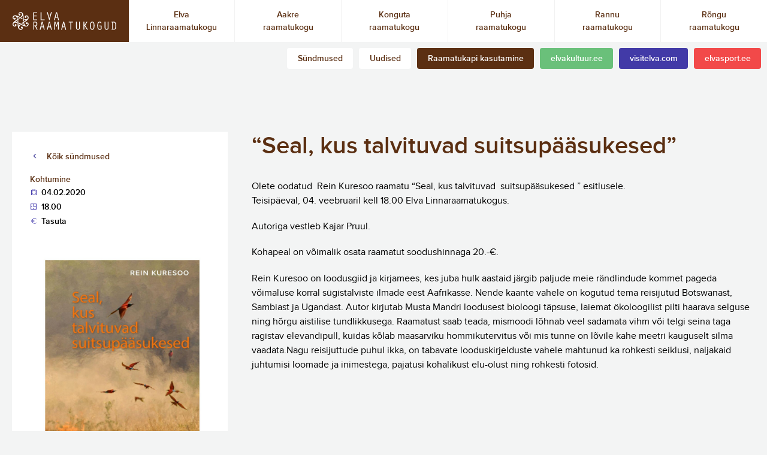

--- FILE ---
content_type: text/html; charset=UTF-8
request_url: https://elvaraamatukogud.ee/sundmused/seal-kus-talvituvad-suitsupaasukesed-rein-kuresoo-raamatu-esitlus/
body_size: 7254
content:
<!doctype html><html lang="et" class="no-js"><head><meta charset="UTF-8"><link media="all" href="https://elvaraamatukogud.ee/wp-content/cache/autoptimize/css/autoptimize_b98286e3d1b3e337f44a428ee098819d.css" rel="stylesheet"><title> &#8220;Seal, kus talvituvad suitsupääsukesed&#8221;</title><link href="//www.google-analytics.com" rel="dns-prefetch"><meta http-equiv="X-UA-Compatible" content="IE=edge,chrome=1"><meta name="viewport" content="width=device-width, initial-scale=1.0"><meta name="theme-color" content="#5b2f12"><meta name='robots' content='max-image-preview:large' /><link rel="alternate" title="oEmbed (JSON)" type="application/json+oembed" href="https://elvaraamatukogud.ee/wp-json/oembed/1.0/embed?url=https%3A%2F%2Felvaraamatukogud.ee%2Fsundmused%2Fseal-kus-talvituvad-suitsupaasukesed-rein-kuresoo-raamatu-esitlus%2F" /><link rel="alternate" title="oEmbed (XML)" type="text/xml+oembed" href="https://elvaraamatukogud.ee/wp-json/oembed/1.0/embed?url=https%3A%2F%2Felvaraamatukogud.ee%2Fsundmused%2Fseal-kus-talvituvad-suitsupaasukesed-rein-kuresoo-raamatu-esitlus%2F&#038;format=xml" />  <script src="//www.googletagmanager.com/gtag/js?id=G-QPPW4YR203"  data-cfasync="false" data-wpfc-render="false" type="text/javascript" async></script> <script data-cfasync="false" data-wpfc-render="false" type="text/javascript">var mi_version = '9.11.1';
				var mi_track_user = true;
				var mi_no_track_reason = '';
								var MonsterInsightsDefaultLocations = {"page_location":"https:\/\/elvaraamatukogud.ee\/sundmused\/seal-kus-talvituvad-suitsupaasukesed-rein-kuresoo-raamatu-esitlus\/"};
								if ( typeof MonsterInsightsPrivacyGuardFilter === 'function' ) {
					var MonsterInsightsLocations = (typeof MonsterInsightsExcludeQuery === 'object') ? MonsterInsightsPrivacyGuardFilter( MonsterInsightsExcludeQuery ) : MonsterInsightsPrivacyGuardFilter( MonsterInsightsDefaultLocations );
				} else {
					var MonsterInsightsLocations = (typeof MonsterInsightsExcludeQuery === 'object') ? MonsterInsightsExcludeQuery : MonsterInsightsDefaultLocations;
				}

								var disableStrs = [
										'ga-disable-G-QPPW4YR203',
									];

				/* Function to detect opted out users */
				function __gtagTrackerIsOptedOut() {
					for (var index = 0; index < disableStrs.length; index++) {
						if (document.cookie.indexOf(disableStrs[index] + '=true') > -1) {
							return true;
						}
					}

					return false;
				}

				/* Disable tracking if the opt-out cookie exists. */
				if (__gtagTrackerIsOptedOut()) {
					for (var index = 0; index < disableStrs.length; index++) {
						window[disableStrs[index]] = true;
					}
				}

				/* Opt-out function */
				function __gtagTrackerOptout() {
					for (var index = 0; index < disableStrs.length; index++) {
						document.cookie = disableStrs[index] + '=true; expires=Thu, 31 Dec 2099 23:59:59 UTC; path=/';
						window[disableStrs[index]] = true;
					}
				}

				if ('undefined' === typeof gaOptout) {
					function gaOptout() {
						__gtagTrackerOptout();
					}
				}
								window.dataLayer = window.dataLayer || [];

				window.MonsterInsightsDualTracker = {
					helpers: {},
					trackers: {},
				};
				if (mi_track_user) {
					function __gtagDataLayer() {
						dataLayer.push(arguments);
					}

					function __gtagTracker(type, name, parameters) {
						if (!parameters) {
							parameters = {};
						}

						if (parameters.send_to) {
							__gtagDataLayer.apply(null, arguments);
							return;
						}

						if (type === 'event') {
														parameters.send_to = monsterinsights_frontend.v4_id;
							var hookName = name;
							if (typeof parameters['event_category'] !== 'undefined') {
								hookName = parameters['event_category'] + ':' + name;
							}

							if (typeof MonsterInsightsDualTracker.trackers[hookName] !== 'undefined') {
								MonsterInsightsDualTracker.trackers[hookName](parameters);
							} else {
								__gtagDataLayer('event', name, parameters);
							}
							
						} else {
							__gtagDataLayer.apply(null, arguments);
						}
					}

					__gtagTracker('js', new Date());
					__gtagTracker('set', {
						'developer_id.dZGIzZG': true,
											});
					if ( MonsterInsightsLocations.page_location ) {
						__gtagTracker('set', MonsterInsightsLocations);
					}
										__gtagTracker('config', 'G-QPPW4YR203', {"forceSSL":"true","link_attribution":"true"} );
										window.gtag = __gtagTracker;										(function () {
						/* https://developers.google.com/analytics/devguides/collection/analyticsjs/ */
						/* ga and __gaTracker compatibility shim. */
						var noopfn = function () {
							return null;
						};
						var newtracker = function () {
							return new Tracker();
						};
						var Tracker = function () {
							return null;
						};
						var p = Tracker.prototype;
						p.get = noopfn;
						p.set = noopfn;
						p.send = function () {
							var args = Array.prototype.slice.call(arguments);
							args.unshift('send');
							__gaTracker.apply(null, args);
						};
						var __gaTracker = function () {
							var len = arguments.length;
							if (len === 0) {
								return;
							}
							var f = arguments[len - 1];
							if (typeof f !== 'object' || f === null || typeof f.hitCallback !== 'function') {
								if ('send' === arguments[0]) {
									var hitConverted, hitObject = false, action;
									if ('event' === arguments[1]) {
										if ('undefined' !== typeof arguments[3]) {
											hitObject = {
												'eventAction': arguments[3],
												'eventCategory': arguments[2],
												'eventLabel': arguments[4],
												'value': arguments[5] ? arguments[5] : 1,
											}
										}
									}
									if ('pageview' === arguments[1]) {
										if ('undefined' !== typeof arguments[2]) {
											hitObject = {
												'eventAction': 'page_view',
												'page_path': arguments[2],
											}
										}
									}
									if (typeof arguments[2] === 'object') {
										hitObject = arguments[2];
									}
									if (typeof arguments[5] === 'object') {
										Object.assign(hitObject, arguments[5]);
									}
									if ('undefined' !== typeof arguments[1].hitType) {
										hitObject = arguments[1];
										if ('pageview' === hitObject.hitType) {
											hitObject.eventAction = 'page_view';
										}
									}
									if (hitObject) {
										action = 'timing' === arguments[1].hitType ? 'timing_complete' : hitObject.eventAction;
										hitConverted = mapArgs(hitObject);
										__gtagTracker('event', action, hitConverted);
									}
								}
								return;
							}

							function mapArgs(args) {
								var arg, hit = {};
								var gaMap = {
									'eventCategory': 'event_category',
									'eventAction': 'event_action',
									'eventLabel': 'event_label',
									'eventValue': 'event_value',
									'nonInteraction': 'non_interaction',
									'timingCategory': 'event_category',
									'timingVar': 'name',
									'timingValue': 'value',
									'timingLabel': 'event_label',
									'page': 'page_path',
									'location': 'page_location',
									'title': 'page_title',
									'referrer' : 'page_referrer',
								};
								for (arg in args) {
																		if (!(!args.hasOwnProperty(arg) || !gaMap.hasOwnProperty(arg))) {
										hit[gaMap[arg]] = args[arg];
									} else {
										hit[arg] = args[arg];
									}
								}
								return hit;
							}

							try {
								f.hitCallback();
							} catch (ex) {
							}
						};
						__gaTracker.create = newtracker;
						__gaTracker.getByName = newtracker;
						__gaTracker.getAll = function () {
							return [];
						};
						__gaTracker.remove = noopfn;
						__gaTracker.loaded = true;
						window['__gaTracker'] = __gaTracker;
					})();
									} else {
										console.log("");
					(function () {
						function __gtagTracker() {
							return null;
						}

						window['__gtagTracker'] = __gtagTracker;
						window['gtag'] = __gtagTracker;
					})();
									}</script>  <script type="text/javascript" src="https://elvaraamatukogud.ee/wp-content/themes/elva/js/lib/modernizr-2.7.1.min.js?ver=2.7.1" id="modernizr-js"></script> <script type="text/javascript" src="https://elvaraamatukogud.ee/wp-content/themes/elva/js/lazysizes.min.js" id="lazysizes-js"></script> <script type="text/javascript" src="https://elvaraamatukogud.ee/wp-content/plugins/google-analytics-for-wordpress/assets/js/frontend-gtag.min.js?ver=9.11.1" id="monsterinsights-frontend-script-js" async="async" data-wp-strategy="async"></script> <script data-cfasync="false" data-wpfc-render="false" type="text/javascript" id='monsterinsights-frontend-script-js-extra'>var monsterinsights_frontend = {"js_events_tracking":"true","download_extensions":"doc,pdf,ppt,zip,xls,docx,pptx,xlsx","inbound_paths":"[{\"path\":\"\\\/go\\\/\",\"label\":\"affiliate\"},{\"path\":\"\\\/recommend\\\/\",\"label\":\"affiliate\"}]","home_url":"https:\/\/elvaraamatukogud.ee","hash_tracking":"false","v4_id":"G-QPPW4YR203"};</script> <link rel="https://api.w.org/" href="https://elvaraamatukogud.ee/wp-json/" /><link rel="alternate" title="JSON" type="application/json" href="https://elvaraamatukogud.ee/wp-json/wp/v2/sundmused/1475" /><link rel="apple-touch-icon" sizes="152x152" href="/wp-content/uploads/fbrfg/apple-touch-icon.png"><link rel="icon" type="image/png" sizes="32x32" href="/wp-content/uploads/fbrfg/favicon-32x32.png"><link rel="icon" type="image/png" sizes="16x16" href="/wp-content/uploads/fbrfg/favicon-16x16.png"><link rel="manifest" href="/wp-content/uploads/fbrfg/site.webmanifest"><link rel="mask-icon" href="/wp-content/uploads/fbrfg/safari-pinned-tab.svg" color="#5b2f12"><link rel="shortcut icon" href="/wp-content/uploads/fbrfg/favicon.ico"><meta name="msapplication-TileColor" content="#ffffff"><meta name="msapplication-config" content="/wp-content/uploads/fbrfg/browserconfig.xml"><meta name="theme-color" content="#ffffff"><link rel="icon" href="https://elvaraamatukogud.ee/wp-content/uploads/2019/05/elvakultuur_favicon-150x150.jpg" sizes="32x32" /><link rel="icon" href="https://elvaraamatukogud.ee/wp-content/uploads/2019/05/elvakultuur_favicon.jpg" sizes="192x192" /><link rel="apple-touch-icon" href="https://elvaraamatukogud.ee/wp-content/uploads/2019/05/elvakultuur_favicon.jpg" /><meta name="msapplication-TileImage" content="https://elvaraamatukogud.ee/wp-content/uploads/2019/05/elvakultuur_favicon.jpg" /></head><body class="wp-singular sundmused-template-default single single-sundmused postid-1475 wp-theme-elva seal-kus-talvituvad-suitsupaasukesed-rein-kuresoo-raamatu-esitlus"><header class="header"> <a href="https://elvaraamatukogud.ee" class="header-logo"> <img src="https://elvaraamatukogud.ee/wp-content/themes/elva/assets/elva_raamatukogud.svg" alt=""> </a><ul id="menu-header" class="header-menu"><li class="menu-item-li  has-children level-0"><a class="menu-item" href="https://elvaraamatukogud.ee/elva-linnaraamatukogu/">Elva Linnaraamatukogu</a></li><li class="menu-item-li  has-children level-0"><a class="menu-item" href="https://elvaraamatukogud.ee/aakre-raamatukogu/">Aakre raamatukogu</a></li><li class="menu-item-li  has-children level-0"><a class="menu-item" href="https://elvaraamatukogud.ee/konguta-raamatukogu/">Konguta raamatukogu</a></li><li class="menu-item-li  has-children level-0"><a class="menu-item" href="https://elvaraamatukogud.ee/puhja-raamatukogu/">Puhja raamatukogu</a></li><li class="menu-item-li  has-children level-0"><a class="menu-item" href="https://elvaraamatukogud.ee/rannu-raamatukogu/">Rannu raamatukogu</a></li><li class="menu-item-li  has-children level-0"><a class="menu-item" href="https://elvaraamatukogud.ee/rongu-raamatukogu/">Rõngu raamatukogu</a></li></ul><div class="subheader"><ul class="subheader-menu semibold font-s"><li><a href="https://elvaraamatukogud.ee/sundmused/" class="styled-link">Sündmused</a></li><li><a href="https://elvaraamatukogud.ee/uudised/" class="styled-link">Uudised</a></li></ul> <a href="https://elvaraamatukogud.ee/raamatulaenutuskapi-kasutamine/" class="custom-btn slim brown" target="_blank">Raamatukapi kasutamine</a><a href="https://elvakultuur.ee/" class="custom-btn slim green" target="_blank">elvakultuur.ee</a><a href="https://visitelva.com" class="custom-btn slim blue" target="_blank">visitelva.com</a><a href="http://elvasport.ee/" class="custom-btn slim red" target="_blank">elvasport.ee</a></div><div class="mobile-header-menu js-mobile-menu"><ul id="menu-mobile" class="mobile-menu-inner"><li class="menu-item-li level-0"><a class="menu-item" href="https://elvaraamatukogud.ee/sundmused/">Sündmused</a></li><li class="menu-item-li level-0"><a class="menu-item" href="https://elvaraamatukogud.ee/uudised/">Uudised</a></li><li class="menu-item-li  has-children level-0"><a class="menu-item" href="https://elvaraamatukogud.ee/aakre-raamatukogu/">Aakre raamatukogu</a><ul class='menu-ul'><li class="menu-item-li level-1"><a class="menu-item" href="https://elvaraamatukogud.ee/aakre-raamatukogu/kontakt/">Kontakt</a></li><li class="menu-item-li level-1"><a class="menu-item" href="https://elvaraamatukogud.ee/aakre-raamatukogu/lahtiolekuajad/">Lahtiolekuajad</a></li><li class="menu-item-li level-1"><a class="menu-item" href="https://elvaraamatukogud.ee/aakre-raamatukogu/ajalugu/">Ajalugu</a></li><li class="menu-item-li level-1"><a class="menu-item" href="https://elvaraamatukogud.ee/aakre-raamatukogu/pohimaarus/">Põhimäärus</a></li><li class="menu-item-li level-1"><a class="menu-item" href="https://elvaraamatukogud.ee/aakre-raamatukogu/raamatutellimineraamatukappi/">Raamatu tellimine raamatukappi</a></li><li class="menu-item-li level-1"><a class="menu-item" href="https://elvaraamatukogud.ee/aakre-raamatukogu/teenused/">Teenused</a></li></ul></li><li class="menu-item-li  has-children level-0"><a class="menu-item" href="https://elvaraamatukogud.ee/konguta-raamatukogu/">Konguta raamatukogu</a><ul class='menu-ul'><li class="menu-item-li level-1"><a class="menu-item" href="https://elvaraamatukogud.ee/konguta-raamatukogu/raamatu-tellimine-raamatukappi/">Raamatu tellimine raamatukappi</a></li><li class="menu-item-li level-1"><a class="menu-item" href="https://elvaraamatukogud.ee/konguta-raamatukogu/laenutamine/">Laenutamine</a></li><li class="menu-item-li level-1"><a class="menu-item" href="https://elvaraamatukogud.ee/konguta-raamatukogu/teenused/">Teenused</a></li><li class="menu-item-li level-1"><a class="menu-item" href="https://elvaraamatukogud.ee/konguta-raamatukogu/lahtiolekuajad/">Lahtiolekuajad</a></li><li class="menu-item-li level-1"><a class="menu-item" href="https://elvaraamatukogud.ee/konguta-raamatukogu/pohimaarus/">Põhimäärus</a></li><li class="menu-item-li level-1"><a class="menu-item" href="https://elvaraamatukogud.ee/konguta-raamatukogu/kontakt/">Kontakt</a></li><li class="menu-item-li level-1"><a class="menu-item" href="https://elvaraamatukogud.ee/konguta-raamatukogu/ajalugu/">Ajalugu</a></li></ul></li><li class="menu-item-li  has-children level-0"><a class="menu-item" href="https://elvaraamatukogud.ee/puhja-raamatukogu/">Puhja raamatukogu</a><ul class='menu-ul'><li class="menu-item-li level-1"><a class="menu-item" href="https://elvaraamatukogud.ee/puhja-raamatukogu/lahtiolekuajad/">Lahtiolekuajad</a></li><li class="menu-item-li level-1"><a class="menu-item" href="https://elvaraamatukogud.ee/puhja-raamatukogu/ulila-harukogu/">Ulila harukogu</a></li><li class="menu-item-li level-1"><a class="menu-item" href="https://elvaraamatukogud.ee/puhja-raamatukogu/uula-harukogu/">Uula harukogu</a></li><li class="menu-item-li level-1"><a class="menu-item" href="https://elvaraamatukogud.ee/puhja-raamatukogu/laenutamine/">Laenutamine</a></li><li class="menu-item-li level-1"><a class="menu-item" href="https://elvaraamatukogud.ee/puhja-raamatukogu/internetipunkt/">Ajalugu</a></li><li class="menu-item-li level-1"><a class="menu-item" href="https://elvaraamatukogud.ee/puhja-raamatukogu/pohimaarus/">Põhimäärus</a></li><li class="menu-item-li level-1"><a class="menu-item" href="https://elvaraamatukogud.ee/puhja-raamatukogu/kontakt/">Kontakt</a></li></ul></li><li class="menu-item-li  has-children level-0"><a class="menu-item" href="https://elvaraamatukogud.ee/rannu-raamatukogu/">Rannu raamatukogu</a><ul class='menu-ul'><li class="menu-item-li level-1"><a class="menu-item" href="https://elvaraamatukogud.ee/rannu-raamatukogu/lahtiolekuajad/">Lahtiolekuajad</a></li><li class="menu-item-li level-1"><a class="menu-item" href="https://elvaraamatukogud.ee/rannu-raamatukogu/laenutuskapp/">Laenutamine</a></li><li class="menu-item-li level-1"><a class="menu-item" href="https://elvaraamatukogud.ee/rannu-raamatukogu/teenused/">Teenused</a></li><li class="menu-item-li level-1"><a class="menu-item" href="https://elvaraamatukogud.ee/rannu-raamatukogu/internetipunkt/">Ajalugu</a></li><li class="menu-item-li level-1"><a class="menu-item" href="https://elvaraamatukogud.ee/rannu-raamatukogu/pohimaarus/">Põhimäärus</a></li><li class="menu-item-li level-1"><a class="menu-item" href="https://elvaraamatukogud.ee/rannu-raamatukogu/kontakt/">Kontakt</a></li><li class="menu-item-li level-1"><a class="menu-item" href="https://elvaraamatukogud.ee/rannu-raamatukogu/sangla-harukogu/">Sangla harukogu</a></li></ul></li><li class="menu-item-li  has-children level-0"><a class="menu-item" href="https://elvaraamatukogud.ee/rongu-raamatukogu/">Rõngu raamatukogu</a><ul class='menu-ul'><li class="menu-item-li level-1"><a class="menu-item" href="https://elvaraamatukogud.ee/rongu-raamatukogu/kontakt/">Kontakt</a></li><li class="menu-item-li level-1"><a class="menu-item" href="https://elvaraamatukogud.ee/rongu-raamatukogu/lahtiolekuajad/">Lahtiolekuajad</a></li><li class="menu-item-li level-1"><a class="menu-item" href="https://elvaraamatukogud.ee/rongu-raamatukogu/internetipunkt/">Ajalugu</a></li><li class="menu-item-li level-1"><a class="menu-item" href="https://elvaraamatukogud.ee/rongu-raamatukogu/pohimaarus/">Põhimäärus</a></li><li class="menu-item-li level-1"><a class="menu-item" href="https://elvaraamatukogud.ee/rongu-raamatukogu/erivajadusega-kulastajale/">Erivajadusega külastajale</a></li><li class="menu-item-li level-1"><a class="menu-item" href="https://elvaraamatukogud.ee/rongu-raamatukogu/raamatukapp/">Raamatu tellimine raamatukappi</a></li><li class="menu-item-li level-1"><a class="menu-item" href="https://elvaraamatukogud.ee/rongu-raamatukogu/hellenurme-harukogu/">Hellenurme harukogu</a></li><li class="menu-item-li level-1"><a class="menu-item" href="https://elvaraamatukogud.ee/rongu-raamatukogu/pilte-sundmustest/">Pilte Hellenurme harukogu sündmustest</a></li><li class="menu-item-li level-1"><a class="menu-item" href="https://elvaraamatukogud.ee/rongu-raamatukogu/koruste-harukogu/">Koruste harukogu</a></li><li class="menu-item-li level-1"><a class="menu-item" href="https://elvaraamatukogud.ee/rongu-raamatukogu/teedla-harukogu/">Teedla harukogu</a></li><li class="menu-item-li level-1"><a class="menu-item" href="https://elvaraamatukogud.ee/rongu-raamatukogu/valguta-harukogu/">Valguta harukogu</a></li></ul></li></ul><div class="other-sites"><a href="https://elvaraamatukogud.ee/raamatulaenutuskapi-kasutamine/" class="custom-btn slim brown" target="_blank">Raamatukapi kasutamine</a><a href="https://elvakultuur.ee/" class="custom-btn slim green" target="_blank">elvakultuur.ee</a><a href="https://visitelva.com" class="custom-btn slim blue" target="_blank">visitelva.com</a><a href="http://elvasport.ee/" class="custom-btn slim red" target="_blank">elvasport.ee</a></div></div> <button class="menu-btn js-menu-btn"> <svg id="Layer_1" data-name="Layer 1" xmlns="http://www.w3.org/2000/svg" viewBox="0 0 20 15"> <defs> </defs><title>Vector Smart Object7</title> <polygon class="arrow top" points="16 0 14 2 12 4 14 6 16 4 18 6 20 4 18 2 16 0"></polygon> <polygon class="arrow top" points="4 0 2 2 0 4 2 6 4 4 6 6 8 4 6 2 4 0"></polygon> <polygon class="arrow bottom" points="4 11 2 9 0 11 2 13 4 15 6 13 8 11 6 9 4 11"></polygon> <polygon class="arrow bottom" points="16 11 14 9 12 11 14 13 16 15 18 13 20 11 18 9 16 11"></polygon> </svg> </button></header><main role="main" class="content"><section class="global-section section-top bg-gray"><div class="container"><h1 class="for-event-mobile">&#8220;Seal, kus talvituvad suitsupääsukesed&#8221;</h1><div class="common-wrapper for-event"><div class="sidebar-wrapper"><div class="event-sidebar-info"><div class="pre-poster"> <a href="/sundmused" class="nav-btn reverse icon-back">Kõik sündmused</a><div class="font-s color-green semibold event-type">Kohtumine</div><div class="icon-btn icon-date"> 04.02.2020</div><div class="icon-btn icon-time">18.00</div><div class="icon-btn icon-price">Tasuta</div></div><div class="poster"> <img
 data-sizes="auto"
 src="https://elvaraamatukogud.ee/wp-content/uploads/2020/01/Seal-kus-talvituvad-pruul-pdf-106x150.jpg"
 data-src="https://elvaraamatukogud.ee/wp-content/uploads/2020/01/Seal-kus-talvituvad-pruul-pdf-1280x1810.jpg"
 data-srcset="https://elvaraamatukogud.ee/wp-content/uploads/2020/01/Seal-kus-talvituvad-pruul-pdf.jpg 2560w, https://elvaraamatukogud.ee/wp-content/uploads/2020/01/Seal-kus-talvituvad-pruul-pdf.jpg 1920w, https://elvaraamatukogud.ee/wp-content/uploads/2020/01/Seal-kus-talvituvad-pruul-pdf-1280x1810.jpg 1280w, https://elvaraamatukogud.ee/wp-content/uploads/2020/01/Seal-kus-talvituvad-pruul-pdf.jpg 800w, https://elvaraamatukogud.ee/wp-content/uploads/2020/01/Seal-kus-talvituvad-pruul-pdf-106x150.jpg 150w" class="responsive-img lazyload" /></div></div></div><div class="content-wrapper"><h1 class="for-event-desktop">&#8220;Seal, kus talvituvad suitsupääsukesed&#8221;</h1><p>Olete oodatud  Rein Kuresoo raamatu &#8220;Seal, kus talvituvad  suitsupääsukesed &#8221; esitlusele.<br /> Teisipäeval, 04. veebruaril kell 18.00 Elva Linnaraamatukogus.</p><p>Autoriga vestleb Kajar Pruul.</p><p>Kohapeal on võimalik osata raamatut soodushinnaga 20.-€.</p><p>Rein Kuresoo on loodusgiid ja kirja­mees, kes juba hulk aastaid järgib paljude meie rändlindude kommet pageda võimaluse korral sügistalviste ilmade eest Aafrikasse. Nende kaante vahele on kogutud tema reisijutud Botswanast, Sambiast ja Ugandast. Autor kirjutab Musta Mandri loodusest bioloogi täpsuse, laiemat ökoloogilist pilti haarava selguse ning hõrgu aistilise tundlikkusega. Raamatust saab teada, mismoodi lõhnab veel sadamata vihm või telgi seina taga ragistav elevandipull, kuidas kõlab maasarviku hommikutervitus või mis tunne on lõvile kahe meetri kauguselt silma vaadata.Nagu reisijuttude puhul ikka, on tabavate looduskirjelduste vahele mahtunud ka rohkesti seiklusi, naljakaid juhtumisi loomade ja inimestega, pajatusi kohalikust elu-olust ning rohkesti fotosid.</p><p>&nbsp;</p></div></div></div></section><section class="global-section bg-white"><div class="container"><h2 class="section-title">Järgmised sündmused</h2><div class="events-wrapper with-border"> <a href="https://elvaraamatukogud.ee/sundmused/inglid-malle-targa-erakogust/" class="event-item"><div class="this-info"><div class="font-s semibold">Näitus</div><h3 class="title">Inglid Malle Targa erakogust</h3><div class="icon-btns-inline"><div class="icon-btn icon-date"> 05.12.2025 - 30.12.2026</div><div class="icon-btn icon-time">Raamatukogu lahtioleku aegadel</div><div class="icon-btn icon-price">Tasuta</div><div class="icon-btn icon-location">Elva Linnaraamatukogu</div></div></div> </a><a href="https://elvaraamatukogud.ee/sundmused/suguvosauurimise-infotund-26/" class="event-item"><div class="this-info"><div class="font-s semibold">Koolitus</div><h3 class="title">Suguvõsauurimise infotund</h3><div class="icon-btns-inline"><div class="icon-btn icon-date"> 27.01.2026</div><div class="icon-btn icon-time">17.30-18.30</div><div class="icon-btn icon-price">Tasuta</div><div class="icon-btn icon-location">Elva Linnaraamatukogu</div></div></div> </a><a href="https://elvaraamatukogud.ee/sundmused/raamatukohvik-13/" class="event-item"><div class="this-info"><div class="font-s semibold">Kogukond, Kohtumine</div><h3 class="title">Raamatukohvik</h3><div class="icon-btns-inline"><div class="icon-btn icon-date"> 28.01.2026</div><div class="icon-btn icon-time">13.00</div><div class="icon-btn icon-price">2.00</div><div class="icon-btn icon-location">Elva Linnaraamatukogu</div></div></div> </a><a href="https://elvaraamatukogud.ee/sundmused/kristjan-lume-sarzide-naitus/" class="event-item"><div class="this-info"><div class="font-s semibold">Näitus</div><h3 class="title">Kristjan  Lume  šaržide näitus</h3><div class="icon-btns-inline"><div class="icon-btn icon-date"> 05.02.2026</div><div class="icon-btn icon-time">16.00</div><div class="icon-btn icon-price">Tasuta</div><div class="icon-btn icon-location">Elva Linnaraamatukogu</div></div></div> </a><a href="https://elvaraamatukogud.ee/sundmused/loovkirjutamise-kursus/" class="event-item"><div class="this-info"><div class="font-s semibold">Koolitus</div><h3 class="title">Loovkirjutamise kursus</h3><div class="icon-btns-inline"><div class="icon-btn icon-date"> 07.02.2026</div><div class="icon-btn icon-time">10.00-16.00</div><div class="icon-btn icon-price">Tasuline</div><div class="icon-btn icon-location">Elva Linnaraamatukogu</div></div></div> </a></div></div></section></main><footer class="footer bg-green"><div class="container content-white"><div class="footer-inner"> <a href="" class="footer-logo"><img src="https://elvaraamatukogud.ee/wp-content/themes/elva/assets/elva_raamatukogud.svg" alt=""></a><div class="footer-info"> <span class="font-s semibold">Elva valla haridus- ja kultuuriosakond</span> <br><div class="icon-btns-inline align-right"> <a href="https://www.google.ee/maps/place/Elva+vallavalitsus/@58.2238095,26.4155995,17z/data=!3m1!4b1!4m5!3m4!1s0x46eb3f8af250faf1:0xff4ec86a4e4b715c!8m2!3d58.2238067!4d26.4177882" class="icon-btn icon-location" target="_blank">Aadress:<span class="regular">&nbsp;Kesk 32, 61507, Elva</span></a></div></div></div></div></footer></body></html> <script type="speculationrules">{"prefetch":[{"source":"document","where":{"and":[{"href_matches":"/*"},{"not":{"href_matches":["/wp-*.php","/wp-admin/*","/wp-content/uploads/*","/wp-content/*","/wp-content/plugins/*","/wp-content/themes/elva/*","/*\\?(.+)"]}},{"not":{"selector_matches":"a[rel~=\"nofollow\"]"}},{"not":{"selector_matches":".no-prefetch, .no-prefetch a"}}]},"eagerness":"conservative"}]}</script> <script type="text/javascript" src="https://elvaraamatukogud.ee/wp-content/themes/elva/js/jquery-3.3.1.min.js" id="jquery-js"></script> <script type="text/javascript" src="https://elvaraamatukogud.ee/wp-content/themes/elva/js/scripts.js" id="global-js"></script> <script type="text/javascript" src="https://elvaraamatukogud.ee/wp-content/themes/elva/js/selectize.js" id="selectize-js"></script> <script type="text/javascript" src="https://elvaraamatukogud.ee/wp-includes/js/jquery/jquery-migrate.min.js?ver=3.4.1" id="jquery-migrate-js"></script> <script id="wp-emoji-settings" type="application/json">{"baseUrl":"https://s.w.org/images/core/emoji/17.0.2/72x72/","ext":".png","svgUrl":"https://s.w.org/images/core/emoji/17.0.2/svg/","svgExt":".svg","source":{"concatemoji":"https://elvaraamatukogud.ee/wp-includes/js/wp-emoji-release.min.js?ver=6.9"}}</script> <script type="module">/*! This file is auto-generated */
const a=JSON.parse(document.getElementById("wp-emoji-settings").textContent),o=(window._wpemojiSettings=a,"wpEmojiSettingsSupports"),s=["flag","emoji"];function i(e){try{var t={supportTests:e,timestamp:(new Date).valueOf()};sessionStorage.setItem(o,JSON.stringify(t))}catch(e){}}function c(e,t,n){e.clearRect(0,0,e.canvas.width,e.canvas.height),e.fillText(t,0,0);t=new Uint32Array(e.getImageData(0,0,e.canvas.width,e.canvas.height).data);e.clearRect(0,0,e.canvas.width,e.canvas.height),e.fillText(n,0,0);const a=new Uint32Array(e.getImageData(0,0,e.canvas.width,e.canvas.height).data);return t.every((e,t)=>e===a[t])}function p(e,t){e.clearRect(0,0,e.canvas.width,e.canvas.height),e.fillText(t,0,0);var n=e.getImageData(16,16,1,1);for(let e=0;e<n.data.length;e++)if(0!==n.data[e])return!1;return!0}function u(e,t,n,a){switch(t){case"flag":return n(e,"\ud83c\udff3\ufe0f\u200d\u26a7\ufe0f","\ud83c\udff3\ufe0f\u200b\u26a7\ufe0f")?!1:!n(e,"\ud83c\udde8\ud83c\uddf6","\ud83c\udde8\u200b\ud83c\uddf6")&&!n(e,"\ud83c\udff4\udb40\udc67\udb40\udc62\udb40\udc65\udb40\udc6e\udb40\udc67\udb40\udc7f","\ud83c\udff4\u200b\udb40\udc67\u200b\udb40\udc62\u200b\udb40\udc65\u200b\udb40\udc6e\u200b\udb40\udc67\u200b\udb40\udc7f");case"emoji":return!a(e,"\ud83e\u1fac8")}return!1}function f(e,t,n,a){let r;const o=(r="undefined"!=typeof WorkerGlobalScope&&self instanceof WorkerGlobalScope?new OffscreenCanvas(300,150):document.createElement("canvas")).getContext("2d",{willReadFrequently:!0}),s=(o.textBaseline="top",o.font="600 32px Arial",{});return e.forEach(e=>{s[e]=t(o,e,n,a)}),s}function r(e){var t=document.createElement("script");t.src=e,t.defer=!0,document.head.appendChild(t)}a.supports={everything:!0,everythingExceptFlag:!0},new Promise(t=>{let n=function(){try{var e=JSON.parse(sessionStorage.getItem(o));if("object"==typeof e&&"number"==typeof e.timestamp&&(new Date).valueOf()<e.timestamp+604800&&"object"==typeof e.supportTests)return e.supportTests}catch(e){}return null}();if(!n){if("undefined"!=typeof Worker&&"undefined"!=typeof OffscreenCanvas&&"undefined"!=typeof URL&&URL.createObjectURL&&"undefined"!=typeof Blob)try{var e="postMessage("+f.toString()+"("+[JSON.stringify(s),u.toString(),c.toString(),p.toString()].join(",")+"));",a=new Blob([e],{type:"text/javascript"});const r=new Worker(URL.createObjectURL(a),{name:"wpTestEmojiSupports"});return void(r.onmessage=e=>{i(n=e.data),r.terminate(),t(n)})}catch(e){}i(n=f(s,u,c,p))}t(n)}).then(e=>{for(const n in e)a.supports[n]=e[n],a.supports.everything=a.supports.everything&&a.supports[n],"flag"!==n&&(a.supports.everythingExceptFlag=a.supports.everythingExceptFlag&&a.supports[n]);var t;a.supports.everythingExceptFlag=a.supports.everythingExceptFlag&&!a.supports.flag,a.supports.everything||((t=a.source||{}).concatemoji?r(t.concatemoji):t.wpemoji&&t.twemoji&&(r(t.twemoji),r(t.wpemoji)))});
//# sourceURL=https://elvaraamatukogud.ee/wp-includes/js/wp-emoji-loader.min.js</script>

--- FILE ---
content_type: application/javascript
request_url: https://elvaraamatukogud.ee/wp-content/themes/elva/js/scripts.js
body_size: 261
content:
// Forms label
$(".wpforms-field").each(function() {
  var field = $(this);
  var inputs = field.find("input, textarea");
  // onload
  inputs.each(function() {
    var val = $(this).val().length;
    if (val > 0) {
      field.addClass("active");
    }
  });
  // focus
  inputs.focus(function() {
    field.addClass("active");
  });
  // focusout
  inputs.focusout(function() {
    var val = $(this).val().length;
    if (val > 0) {
      field.addClass("active");
    } else {
      field.removeClass("active");
    }
  });
});

// event ticket url
$(".js-ahref").click(function(e) {
  e.preventDefault();
  var url = $(this).data("href");
  window.open(url, "_blank");
});

// Tables
$("table").each(function() {
  var table = $(this);
  table.wrap('<div class="table-wrapper" />');
});

// Mobile menu
$(".js-menu-btn").click(function() {
  $(this).toggleClass("open");
  $(".js-mobile-menu").toggleClass("open");
});

$(".js-mobile-menu")
  .find(".menu-item-li.has-children.level-0")
  .each(function() {
    var li = $(this);
    if (li.hasClass("active")) {
      li.addClass("open");
    }
    li.find(".menu-item")
      .first()
      .click(function(e) {
        if (li.hasClass("open")) {
          li.removeClass("open")
            .find(".menu-ul")
            .slideUp(200);
        } else {
          li.addClass("open")
            .find(".menu-ul")
            .slideDown(200);
        }
        e.preventDefault();
      });
  });


--- FILE ---
content_type: image/svg+xml
request_url: https://elvaraamatukogud.ee/wp-content/themes/elva/assets/location-icon.svg
body_size: 107
content:
<svg id="Layer_1" data-name="Layer 1" xmlns="http://www.w3.org/2000/svg" viewBox="0 0 15 16.6">
  <defs>
    <style>
      .cls-1 {
        fill: none;
        stroke: #4941ae;
        stroke-miterlimit: 10;
        stroke-width: 1.6px;
      }
    </style>
  </defs>
  <title>location_icon1</title>
  <line class="cls-1" y1="15.8" x2="15" y2="15.8"/>
  <circle class="cls-1" cx="7.5" cy="6.39" r="2.86"/>
  <path class="cls-1" d="M7.5,14.75l-4-4.41a5.59,5.59,0,0,1,0-7.91h0a5.59,5.59,0,0,1,7.91,0h0a5.59,5.59,0,0,1,0,7.91h0Z" transform="translate(0 0)"/>
</svg>


--- FILE ---
content_type: image/svg+xml
request_url: https://elvaraamatukogud.ee/wp-content/themes/elva/assets/arrow-blue-right.svg
body_size: 39
content:
<svg id="Layer_1" data-name="Layer 1" xmlns="http://www.w3.org/2000/svg" viewBox="0 0 34.04292 59.72008"><defs><style>.cls-1{fill:#46439b;}</style></defs><title>arrow-blue-right</title><path class="cls-1" d="M34.00254,29.86254a4.17,4.17,0,0,1-1.22,3l-25.64,25.63a4.18254,4.18254,0,1,1-5.92-5.91l22.72-22.72-22.71-22.72a4.18254,4.18254,0,0,1,5.91-5.92l25.68,25.68a4.16,4.16,0,0,1,1.22,3Z"/></svg>